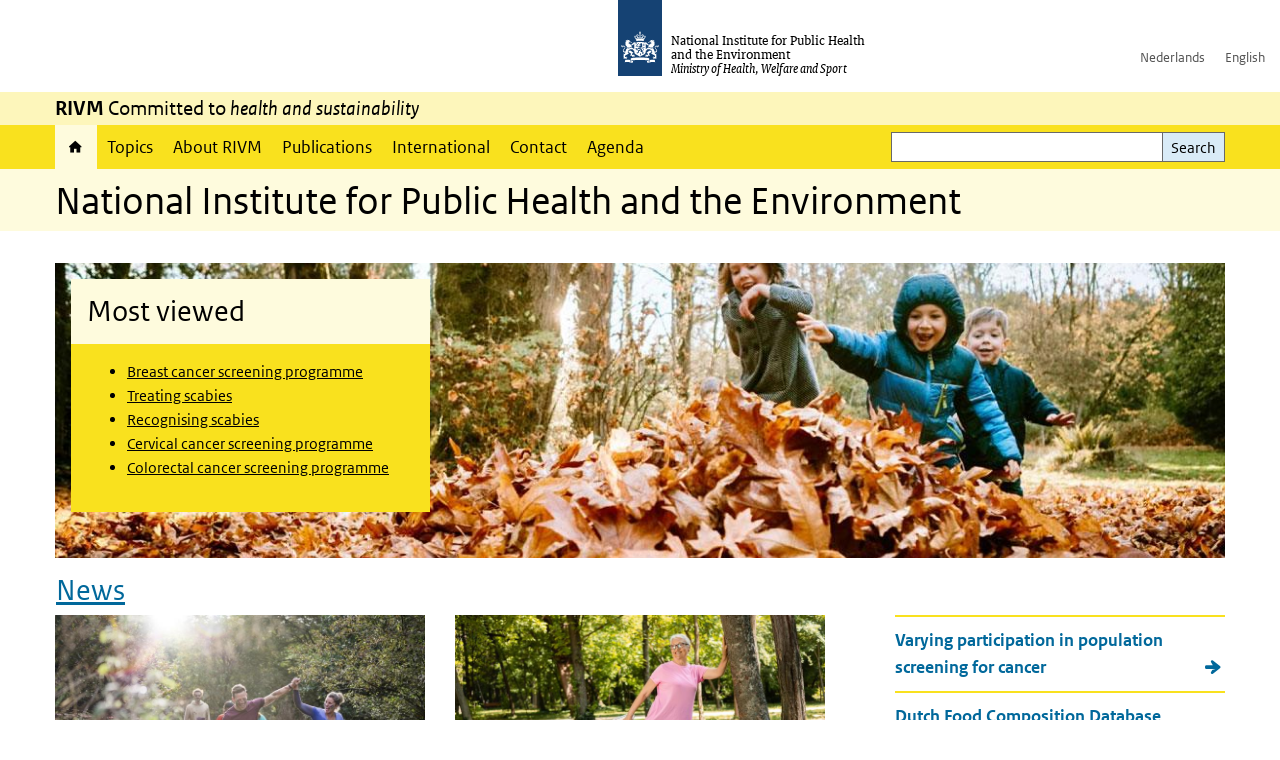

--- FILE ---
content_type: text/html; charset=UTF-8
request_url: https://www.rivm.nl/en?f%5B0%5D=bibcite_year%3A1981&f%5B1%5D=bibcite_year%3A1989&f%5B2%5D=bibcite_year%3A2010&page=%2C8
body_size: 11264
content:
<!DOCTYPE html>
<html lang="en" dir="ltr">
  <head>
    <meta charset="utf-8" />
<link rel="canonical" href="https://www.rivm.nl/en" />
<link rel="shortlink" href="https://www.rivm.nl/en" />
<meta name="twitter:card" content="summary_large_image" />
<meta name="google-site-verification" content="R0NExCZF0lwOnpwPGig20XuxSuCQ1D2C5wlyLTtkNcY" />
<meta name="MobileOptimized" content="width" />
<meta name="HandheldFriendly" content="true" />
<meta name="viewport" content="width=device-width, initial-scale=1.0" />
<meta http-equiv="x-ua-compatible" content="ie=edge" />
<link rel="icon" href="/themes/custom/sdv_theme/favicon.ico" type="image/vnd.microsoft.icon" />
<link rel="alternate" hreflang="en" href="https://www.rivm.nl/en" />
<link rel="alternate" hreflang="nl" href="https://www.rivm.nl/" />

    <title>National Institute for Public Health and the Environment | RIVM</title>
    <link rel="stylesheet" media="all" href="/sites/default/files/css/css_qNNTY1N0WlZ8lqEMKc8-IMof-X4OFz8JbiCbZJR3D4w.css?delta=0&amp;language=en&amp;theme=sdv_theme&amp;include=eJxNjVEKg0AMBS8Udo8kUUPNmjXbTVL19i1FaX8ezMDwRlU379iGzmW1JdjMuUg-SUR3mLRTnns0lIQFD6DDhbf1dhdCeQb1cwgeMFwnrU3IKf8DNOz4-Fwtdtc_k2JrMQrbQjPYaU41j2gEL6bd8ndT1TmE3kk9R20" />
<link rel="stylesheet" media="all" href="/sites/default/files/css/css_5rK5saDZL2FhbIZ5Ah1zIAeL65tPthuEQy3c1X4TWeQ.css?delta=1&amp;language=en&amp;theme=sdv_theme&amp;include=eJxNjVEKg0AMBS8Udo8kUUPNmjXbTVL19i1FaX8ezMDwRlU379iGzmW1JdjMuUg-SUR3mLRTnns0lIQFD6DDhbf1dhdCeQb1cwgeMFwnrU3IKf8DNOz4-Fwtdtc_k2JrMQrbQjPYaU41j2gEL6bd8ndT1TmE3kk9R20" />
<link rel="stylesheet" media="print" href="/sites/default/files/css/css_uCkJK9CuQvszaudM5lWHYA0K2hntavvubKzbevb3tJY.css?delta=2&amp;language=en&amp;theme=sdv_theme&amp;include=eJxNjVEKg0AMBS8Udo8kUUPNmjXbTVL19i1FaX8ezMDwRlU379iGzmW1JdjMuUg-SUR3mLRTnns0lIQFD6DDhbf1dhdCeQb1cwgeMFwnrU3IKf8DNOz4-Fwtdtc_k2JrMQrbQjPYaU41j2gEL6bd8ndT1TmE3kk9R20" />

    <script src="/themes/custom/bootstrap_rijkshuisstijl/js/jquery.min.js?v=3.7.1"></script>

  </head>
  <body>
  <a id="back-to-top-focus" tabindex="-1"></a>
  <nav id="skipnav" class="skipnav list-group">
    <a href="#main-title" class="sr-only sr-only-focusable list-group-item-info">Skip to main content</a>
    <a href="#navbar-main" class="sr-only sr-only-focusable list-group-item-info">Skip to main navigation</a>
  </nav>
    <script type="text/javascript">
// <![CDATA[
(function(window, document, dataLayerName, id) {
window[dataLayerName]=window[dataLayerName]||[],window[dataLayerName].push({start:(new Date).getTime(),event:"stg.start"});var scripts=document.getElementsByTagName('script')[0],tags=document.createElement('script');
function stgCreateCookie(a,b,c){var d="";if(c){var e=new Date;e.setTime(e.getTime()+24*c*60*60*1e3),d="; expires="+e.toUTCString();f=""}document.cookie=a+"="+b+d+f+"; path=/"}
var isStgDebug=(window.location.href.match("stg_debug")||document.cookie.match("stg_debug"))&&!window.location.href.match("stg_disable_debug");stgCreateCookie("stg_debug",isStgDebug?1:"",isStgDebug?14:-1);
var qP=[];dataLayerName!=="dataLayer"&&qP.push("data_layer_name="+dataLayerName);isStgDebug&&qP.push("stg_debug");var qPString=qP.length>0?("?"+qP.join("&")):"";
tags.async=!0,tags.src="https://statistiek.rijksoverheid.nl/containers/"+id+".js"+qPString,scripts.parentNode.insertBefore(tags,scripts);
!function(a,n,i){a[n]=a[n]||{};for(var c=0;c<i.length;c++)!function(i){a[n][i]=a[n][i]||{},a[n][i].api=a[n][i].api||function(){var a=[].slice.call(arguments,0);"string"==typeof a[0]&&window[dataLayerName].push({event:n+"."+i+":"+a[0],parameters:[].slice.call(arguments,1)})}}(i[c])}(window,"ppms",["tm","cm"])
})(window, document, 'dataLayer', 'c4aa3d73-954f-43c9-a9db-1d0e67ee1135');
// ]]>
</script><noscript><iframe src="https://statistiek.rijksoverheid.nl/containers/c4aa3d73-954f-43c9-a9db-1d0e67ee1135/noscript.html" title="Piwik PRO embed snippet" height="0" width="0" style="display:none;visibility:hidden" aria-hidden="true"></iframe></noscript>
      <div class="dialog-off-canvas-main-canvas" data-off-canvas-main-canvas>
    

<div class="layout-container">

  
          

<header id="header" class="header   ">
  <div class="logo">
                  <img src="/themes/custom/sdv_theme/logo.svg" width="44" height="77" alt="Rijksoverheid logo" class="logo-image" />
              <span class="wordmark">
      <span class="sender ">National Institute for Public Health and the Environment</span>
      <span class="secondary-sender ">Ministry of Health, Welfare and Sport</span>
    </span>
  </div>
  </header>
  
  <div class="navbar-topnav">
    <div class="container">
      <div class="topnavwrapper">
        
              <ul class="menu top-navigation navbar-nav">
                    <li class="nav-item">
                                        <a href="https://www.rivm.nl"  class="nav-link">Nederlands</a>
              </li>
                <li class="nav-item">
                                        <a href="https://www.rivm.nl/en"  class="nav-link">English</a>
              </li>
        </ul>
  


        
      </div>
    </div>
  </div>

                    <div class="navbar-titlebar">
          <div class="container">
            <strong>RIVM</strong> Committed to <em>health and sustainability</em> 
          </div>
        </div>
      
      <div class="parentnav">
        <div class="navspan">
          <nav class="navbar-nav navbar-expand-lg navbar-full navbar-branded navbar-border affix-top" id="navbar-main">
            <div class="container">

              <div class="buttons">
                <button class="navbar-toggler icon-menu" id="menuButton" type="button" data-toggle="collapse" data-target="#navbarResponsive" aria-controls="navbarResponsive" aria-expanded="false">Menu
                </button>

                                <div class="collapse d-lg-flex clearfix" id="navbarResponsive">
                                

                          <ul class="navbar-nav use-dropdown">
        
                    <li class="nav-item active">
                                                <a href="/en/home" class="icon-home nav-item active nav-link is-active" data-drupal-visually-hidden-label="1" data-drupal-link-system-path="node/11">Home</a>
            </li>
                <li class="nav-item">
                              <a href="/en/topics" class="nav-item nav-link" data-drupal-link-system-path="onderwerpen">Topics</a>
            </li>
                <li class="nav-item">
                              <a href="/en/about-rivm" class="nav-item nav-link" data-drupal-link-system-path="node/173661">About RIVM</a>
            </li>
                <li class="nav-item">
                              <a href="/en/recentpublications" class="nav-item nav-link" data-drupal-link-system-path="node/160981">Publications</a>
            </li>
                <li class="nav-item">
                              <a href="/en/international" class="nav-item nav-link" data-drupal-link-system-path="node/143101">International</a>
            </li>
                <li class="nav-item">
                              <a href="/en/contact" class="nav-item nav-link" data-drupal-link-system-path="node/86191">Contact</a>
            </li>
                <li class="nav-item">
                              <a href="/en/agenda" class="nav-item nav-link" data-drupal-link-system-path="agenda">Agenda</a>
            </li>
        </ul>
  



  

  

                  
              <ul class="menu top-navigation navbar-nav">
                    <li class="nav-item">
                                        <a href="https://www.rivm.nl"  class="nav-link">Nederlands</a>
              </li>
                <li class="nav-item">
                                        <a href="https://www.rivm.nl/en"  class="nav-link">English</a>
              </li>
        </ul>
  


                </div>
                
                                <button class="navbar-toggler navbar-toggler-right auto-sm icon-zoek collapsed" id="searchButton" type="button" data-toggle="collapse" data-target="#searchformResponsive" aria-controls="searchformResponsive" aria-expanded="false"><span class="sr-only">Search form</span>
                </button>
                
                <div class="collapse d-lg-flex clearfix" id="searchformResponsive">
                                      <div class="nav-search">
            <form action="/en/search" method="get" id="views-exposed-form-zoekresultaten-page-search-dummy" accept-charset="UTF-8" novalidate>
  <div class="form-inline">
  
<div class="js-form-item js-form-type-search form-type-search js-form-item-search form-item-search">
      <label for="edit-search">Search</label>
        <div class="search-wrapper">
  <input data-drupal-selector="edit-search" type="search" id="edit-search" name="search" value="" size="30" maxlength="128" class="form-search form-control">
</div>

        </div>
<div data-drupal-selector="edit-actions" class="form-actions js-form-wrapper form-group" id="edit-actions">
<button data-drupal-selector="edit-submit-zoekresultaten" type="submit" id="edit-submit-zoekresultaten" class="button js-form-submit form-submit btn btn-primary">Search</button>
</div>

</div>

</form>

  
  </div>

                                  </div>

              </div>

            </div>
          </nav>
        </div>

    
                <nav  class="navbar-nav navbar-branded-light affix-top">
        <div class="container">
                  
        
                   <a id="main-title" tabindex="-1"></a>                                              <h1>National Institute for Public Health and the Environment</h1>
                  
        
        </div>
      </nav>
      
      
        <div data-drupal-messages-fallback class="hidden"></div>

  

  

  <main role="main">

  <div class="layout-local">
    
  </div>

  <div class="layout-content" id="top">
          <div class="views-element-container" id="block-views-block-back-to-top-block-link">
  
    
      <div><div class="view view-back-to-top view-id-back_to_top view-display-id-block_link js-view-dom-id-4e4c64d0081562ebeb1d40d571f7133217d97108e5b7b59cb8a93603acd78442">
  
    
      
  
    
  <div class="view-more">
    </div>

    </div>
</div>

  </div>
      



<article class="sdv-landingspagina full">

      
  
  
  
  <div class="container">
    <div class="row">

      <div class="col-lg-12">
        <div class="row">

          
          <div class="col-lg-12 ">

          
          
          
                      
  
  

  

<div class="card-wrapper left with-image text-left">

      <div class="load-focuspoint image-bg-wrapper">
        

<img loading="lazy" src="/sites/default/files/styles/background/public/2025-10/homepagefotos.jpg?h=6bae50aa&amp;itok=QWGUdomf" width="1200" height="742" alt="" class="single-image image-style-background" />




    </div>
  

  <div class="container container-spacer-sm">
    
              
              <div class="card-deck card-wrapper">
    





  
  


  
  <div class="par contentblock col card-one">
       

        
<div class="card  bg-brand  ">

                          
      <h2 class="card-header par-title  bg-brand-lightest">Most viewed</h2>

                    
    
  
                  
    <div class="card-content">
    
    <div class="card-body clearfix icons-txt ">

    
          <ul><li><a href="/en/breast-cancer-screening-programme/information-in-multiple-languages">Breast cancer screening programme</a></li><li><a href="/en/scabies/treating-scabies" data-entity-type="node" data-entity-uuid="1079d149-46f5-44a8-a4d3-fcea2fd770d3">Treating scabies</a></li><li><a href="https://www.rivm.nl/en/scabies/">Recognising scabies</a></li><li><a href="/en/cervical-cancer-screening-programme/information-in-multiple-languages">Cervical cancer screening programme</a></li><li><a href="/en/colorectal-cancer-screening-programme/information-in-multiple-languages">Colorectal cancer screening programme</a></li></ul>


    
    
    </div>
  </div>

  
  
  
</div>
  </div>
    
    
    </div>
      </div>
</div>
  
<div class="container container-spacer-sm">
  <div class="news-wrapper rivm-style row">
    
      <h2 class="news-title"><a href="/en/news" title="https://www.rivm.nl/en/news">News</a></h2>
  
<div class="col-sm-4">
<article class="card bg-brand-light newsitem">

  <a class="newsitemlinkblock" href="/en/news/well-being-and-social-cohesion-crucial-for-resilience-in-future-crises">

    <div class="card-media">
      <div class="image-info order-2">
        <h3 class="card-title">Well-being and social cohesion crucial for resilience in future crises
        </h3>
      </div>
      <div class="image-media order-1">
                  <div class="image-nieuwsitem">    

<img loading="lazy" src="/sites/default/files/styles/content_full/public/2025-12/Gelukkig-paar-viert-het-voltooien-van-dwars-landras.jpg?h=119335f7&amp;itok=LtvOE495" width="770" height="450" alt="" class="single-image image-style-content-full" />



</div>
              </div>
    </div>
    <div class="card-body first">
      <div>Well-being and social cohesion are important pillars for how society can withstand a crisis, such as a pandemic. It is therefore important to pay continuous attention to these factors—before, during, and after a crisis.</div>
    </div>
    <footer class="card-footer bg-brand-light">
      <span class="newsdate">02-12-2025 | 11:00</span>
      <span class="newsreadmore">Read more</span>
    </footer>
  </a>
</article>
</div>
<div class="col-sm-4">
<article class="card bg-brand-light newsitem">

  <a class="newsitemlinkblock" href="/en/news/elderly-people-at-highest-risk-of-falling-benefit-least-from-chain-approach-to-fall-prevention">

    <div class="card-media">
      <div class="image-info order-2">
        <h3 class="card-title">Elderly people at the highest risk of falling benefit least from chain approach to fall prevention
        </h3>
      </div>
      <div class="image-media order-1">
                  <div class="image-nieuwsitem">    

<img loading="lazy" src="/sites/default/files/styles/content_full/public/2025-11/hardloopster-in-bos.jpg?h=b1a91ebe&amp;itok=b755KTKG" width="770" height="450" alt="" class="single-image image-style-content-full" />



</div>
              </div>
    </div>
    <div class="card-body first">
      <div>The number of people aged 65 and over living independently who participated in a fall risk assessment has increased. This assessment is used to determine the risk of falling. In 2024, the assessment was administered at least 50,000 times. This is still below the intended target of 14 per cent of all elderly people living independently (over 500,000).</div>
    </div>
    <footer class="card-footer bg-brand-light">
      <span class="newsdate">28-11-2025 | 09:16</span>
      <span class="newsreadmore">Read more</span>
    </footer>
  </a>
</article>
</div>
<div class="col-sm-4"><div class="container rivmstyleList item-list">        <h3>More news</h3>
      <ul class="newslist-rivmstyle"><li>
<a class="newslist" href="/en/news/varying-participation-in-population-screening-for-cancer">
  Varying participation in population screening for cancer
</a>
</li><li>
<a class="newslist" href="/en/news/dutch-food-composition-database-updated-with-new-data-on-grain-and-cereal-products-and-types">
  Dutch Food Composition Database updated with new data on cereal products and types of flour
</a>
</li><li>
<a class="newslist" href="/en/news/76-per-cent-of-people-in-netherlands-brush-their-teeth-at-least-two-times-day">
  76 per cent of people in the Netherlands brush their teeth at least two times a day 
</a>
</li><li>
<a class="newslist" href="/en/news/slight-improvement-in-mental-health-of-higher-education-students">
  Slight improvement in mental health of higher education students  
</a>
</li><li>
<a class="newslist" href="/en/news/antimicrobial-resistance-on-rise-in-specific-bacteria">
  Antimicrobial resistance on the rise in specific bacteria
</a>
</li><li>
<a class="newslist" href="/en/news/vulnerable-groups-have-greater-risk-of-dying-from-heat-also-in-amsterdam">
  Vulnerable groups have a greater risk of dying from heat, also in Amsterdam
</a>
</li></ul></div></div>
  <a href="/en/news" class="icon-pijl-rechts">More news</a>

<div class="d-none"><a href="/en/news">https://www.rivm.nl/en/news</a></div>

  </div>
</div>

  
  

  
  
<div class="card-wrapper top text-left img-above">

  

  <div class="container container-spacer-sm">
    
          <h2 class="wrap-title icons-txt ">Featured topics</h2>    
              <div class="card-deck card-wrapper">
        


<div class="par linkblock col" data-color="">

  
  
     

        
        <div class="card card-button   bg-brand   ">

    <a href="/en/nitrogen" class="card-link" title="Nitrogen">
    <div class="sr-only par-title">Nitrogen</div>
  </a>
  
  
    <div class="card-content">
              <div class="card-media">    

<img loading="lazy" src="/sites/default/files/styles/linkblock/public/2025-05/linkblok-stikstof.jpg?h=93ced445&amp;itok=GmJ6LHp_" width="370" height="180" alt="Meetopstelling stikstof" class="single-image image-style-linkblock" />



</div>      
    <div class="card-body clearfix icons-txt ">

    
          <p>Nitrogen</p>


    
    
    </div>
  </div>

        
  
      <div class="print-only"></div>
      
</div>

  </div>
    


<div class="par linkblock col" data-color="">

  
  
     

        
        <div class="card card-button   bg-brand   ">

    <a href="/en/population-screening-programmes" class="card-link" title="Population screening programmes">
    <div class="sr-only par-title">Population screening programmes</div>
  </a>
  
  
    <div class="card-content">
              <div class="card-media">    

<img loading="lazy" src="/sites/default/files/styles/linkblock/public/2020-06/HR-2018-RIVM-info-darmkankeronderzoek064.jpg?h=f82bb508&amp;itok=i_nMTPUt" width="370" height="180" alt="bevolkingsonderzoek darmkanker paarse envelop" class="single-image image-style-linkblock" />



</div>      
    <div class="card-body clearfix icons-txt ">

    
          <p>Population screening programmes</p>


    
    
    </div>
  </div>

        
  
      <div class="print-only"></div>
      
</div>

  </div>
    


<div class="par linkblock col" data-color="">

  
  
     

        
        <div class="card card-button   bg-brand   ">

    <a href="/en/flu-and-flu-vaccine" class="card-link" title="Flu and flu vaccine">
    <div class="sr-only par-title">Flu and flu vaccine</div>
  </a>
  
  
    <div class="card-content">
              <div class="card-media">    

<img loading="lazy" src="/sites/default/files/styles/linkblock/public/2022-03/104996.jpg?h=e85ba8a3&amp;itok=TpU4MGkp" width="370" height="180" alt="Man met griep op de bank" class="single-image image-style-linkblock" />



</div>      
    <div class="card-body clearfix icons-txt ">

    
          <p>Flu and flu vaccine</p>


    
    
    </div>
  </div>

        
  
      <div class="print-only"></div>
      
</div>

  </div>
    
    
    </div>
      </div>
</div>

  
<div class="nobg container container-spacer-sm publications-wrapper clearfix nobg">
  <h2 class="sr-only">Recent publications</h2>
<div class="view view-publicaties view-id-publicaties view-display-id-paragraph">
  
    
      
      <div class="view-content">
        
  <ul>

          <li><a href="/publicaties/grip-op-dna-data-secundair-gebruik-en-zeggenschap-verslag-van-expertworkshop" hreflang="nl">Grip op DNA-data: secundair gebruik en zeggenschap. Verslag van een expertworkshop</a></li>
          <li><a href="/publicaties/hoe-ziet-langer-doorwerken-eruit-gezondheid-en-werkvermogen-van-werkende-55-plussers" hreflang="en">What does working to an older age look like? The health and work ability of the working population aged 55 and over</a></li>
          <li><a href="/publicaties/inventarisatie-en-prioritering-van-pfas-bronnen-anders-dan-voedsel-en-drinkwater" hreflang="en">Inventory and prioritization of PFAS sources other than food and drinking water</a></li>
          <li><a href="/publicaties/inwerking-van-gestaag-ontwikkelende-bedreigingen-op-duurzame-veiligstelling-van" hreflang="nl">De inwerking van gestaag ontwikkelende bedreigingen op de duurzame veiligstelling van de Nederlandse drinkwatervoorziening</a></li>
          <li><a href="/publicaties/valpreventie-in-beweging-monitor-valpreventie-stand-van-zaken-ketenaanpak-in-2024-en" hreflang="en">Fall Prevention in Motion. Fall Prevention Monitor: State of affairs of the chain approach in 2024 and the first quarter of 2025</a></li>
          <li><a href="/publicaties/prep-evaluatierapport-2025" hreflang="nl">PrEP Evaluatierapport 2025</a></li>
          <li><a href="/publicaties/toxoplasma-infections-through-meat-in-netherlands-risk-assessment-update" hreflang="en">Toxoplasma infections through meat in the Netherlands. Risk assessment update</a></li>
          <li><a href="/publicaties/empirical-modelling-of-ufp" hreflang="en">Empirical modelling of UFP</a></li>
          <li><a href="/publicaties/vaccinatieprogramma-hepatitis-b-risicogroepen-programmabericht-extra-2022-2024" hreflang="en">Hepatitis B vaccination programme for risk groups: EXTRA programme information 2022-2024</a></li>
    
  </ul>


    </div>
  
    
  <div class="view-more">
    </div>

    </div>
  <a href="/en/publications" class="icon-pijl-rechts">More publications</a>
<div class="row">
  <div class="col-sm-12">
    <ul class="common">
                                  </ul>
  </div>
</div>

</div>




  
  


  <div class="par content-block-wrapper">


<div class="container container-spacer-sm content nobg clearfix" data-color="">
    
                            
                <span class="cta-button"><a href="https://www.rivm.nl/publicaties">Naar alle rapporten en wetenschappelijke artikelen</a></span>


          
      </div>
</div>

          
                    <div class="comments">
            
          </div>
          
          </div>

        
        </div>
      </div>
    
    </div>
  </div>

</article>




  <div id="block-deeldezepagina" class="sharing-wrapper">
  <div class="container container-spacer-sm">
          <div class="row">
      <div class="col-sm-12">
        <h2>Share this page</h2>
      </div>
    </div>
          <hr>
          <div class="row">
  <div class="col-sm-12">
    <ul class="common">
            <li>
        <a href="https://www.facebook.com/sharer.php?u=https%3A//www.rivm.nl/en/home" class="icon icon-facebook facebook" title="Share this page by Facebook"><span>Facebook</span></a>
      </li>
                  <li>
        <a href="https://x.com/intent/post?url=https%3A//www.rivm.nl/en/home" class="icon icon-x-twitter twitter" title="Share this page by X"><span>X</span></a>
      </li>
                  <li>
        <a href="https://www.linkedin.com/sharing/share-offsite/?url=https%3A//www.rivm.nl/en/home&amp;mini=true" class="icon icon-linked-in linkedin" title="Share this page by LinkedIn"><span>LinkedIn</span></a>
      </li>
                  <li>
        <a href="https://wa.me/send?text=https%3A//www.rivm.nl/en/home" data-action="share/whatsapp/share" class="icon icon-whatsapp whatsapp" target="_blank" title="Share this page by WhatsApp"><span>WhatsApp</span></a>
      </li>
                  <li>
        <a href="mailto:?body=https%3A//www.rivm.nl/en/home" class="icon icon-email email" title="Share this page by Email"><span>Email</span></a>
      </li>
          </ul>
  </div>
</div>

      </div>
</div>

  
  </div>

</main>

      <footer class="footer bg-brand">
  <div class="container">
    <div class="row">
      
                    <div class="col-sm-3">
<div aria-labelledby="block-voet-menu" id="block-voet" class="block block-menu navigation menu--footer">
      
  <h2 id="block-voet-menu">Service</h2>
  

        
              <ul class="navbar-nav">
                    <li class="nav-item">
                                        <a href="/en/contact"  class="nav-link">Contact</a>
              </li>
                <li class="nav-item">
                                        <a href="/en/contact/information-for-press"  class="nav-link">Information for the press</a>
              </li>
                <li class="nav-item">
                                        <a href="/en/node/233851"  title="Werken bij het RIVM" class="nav-link">Working for RIVM</a>
              </li>
                <li class="nav-item">
                                        <a href="/en/contact/complaints"  class="nav-link">Complaints</a>
              </li>
                <li class="nav-item">
                                        <a href="/woo-verzoeken-bij-het-rivm"  class="nav-link">Submitting WOO requests to RIVM</a>
              </li>
                <li class="nav-item">
                                        <a href="/en/contact/doing-business-with-rivm"  class="nav-link">Doing business with RIVM</a>
              </li>
        </ul>
  


  </div>
</div>
<div class="col-sm-3">
<div aria-labelledby="block-footer2-menu" id="block-footer2" class="block block-menu navigation menu--footer-2">
      
  <h2 id="block-footer2-menu">About this site</h2>
  

        
              <ul class="navbar-nav">
                    <li class="nav-item">
                                        <a href="/en/cookies"  class="nav-link">Cookies</a>
              </li>
                <li class="nav-item">
                                        <a href="/en/privacy"  class="nav-link">Privacy</a>
              </li>
                <li class="nav-item">
                                        <a href="/en/node/227801"  class="nav-link">Accessibility</a>
              </li>
                <li class="nav-item">
                                        <a href="/en/disclaimer-and-copyright"  class="nav-link">Disclaimer and copyright</a>
              </li>
                <li class="nav-item">
                                        <a href="/en/contact/responsible-disclosure"  class="nav-link">Responsible disclosure</a>
              </li>
                <li class="nav-item">
                                        <a href="/en/archief-rivmnl"  class="nav-link" title="archiefweb.eu">Website archive</a>
              </li>
        </ul>
  


  </div>
</div>
<div class="col-sm-3">
<div aria-labelledby="block-footer3-menu" id="block-footer3" class="block block-menu navigation menu--footer-3">
      
  <h2 id="block-footer3-menu">Languages</h2>
  

        
              <ul class="navbar-nav">
                    <li class="nav-item">
                                        <a href="https://www.rivm.nl/en"  class="nav-link">English</a>
              </li>
                <li class="nav-item">
                                        <a href="https://www.rivm.nl"  class="nav-link">Nederlands</a>
              </li>
        </ul>
  


  </div>
</div>
<div class="col-sm-3">
<div aria-labelledby="block-footer4-menu" id="block-footer4" class="block block-menu navigation menu--footer-4">
      
  <h2 id="block-footer4-menu">Follow us</h2>
  

        
              <ul class="navbar-nav">
                    <li class="nav-item">
                                        <a href="/en/newsletters-subscriptions"  class="nav-link">RIVM Newsletters</a>
              </li>
                <li class="nav-item">
                                        <a href="/en/rss-news"  class="nav-link">RSS feed</a>
              </li>
                <li class="nav-item">
                                        <a href="https://twitter.com/rivm"  class="nav-link">X Twitter</a>
              </li>
                <li class="nav-item">
                                        <a href="https://www.facebook.com/RIVMnl"  class="nav-link">Facebook</a>
              </li>
                <li class="nav-item">
                                        <a href="https://nl.linkedin.com/company/rivm"  class="nav-link">LinkedIn</a>
              </li>
                <li class="nav-item">
                                        <a href="https://www.youtube.com/user/RIVMnl"  class="nav-link">Youtube</a>
              </li>
                <li class="nav-item">
                                        <a href="https://www.instagram.com/rivmnl"  class="nav-link">Instagram </a>
              </li>
                <li class="nav-item">
                                        <a href="https://social.overheid.nl/@rivm"  rel="me" class="nav-link">Mastodon</a>
              </li>
        </ul>
  


  </div>
</div>

  
          </div>
  </div>
</footer>
  
    </div>   
</div>
  </div>

    
    <script type="application/json" data-drupal-selector="drupal-settings-json">{"path":{"baseUrl":"\/","pathPrefix":"en\/","currentPath":"node\/11","currentPathIsAdmin":false,"isFront":true,"currentLanguage":"en","currentQuery":{"f":["bibcite_year:1981","bibcite_year:1989","bibcite_year:2010"],"page":",8"}},"pluralDelimiter":"\u0003","suppressDeprecationErrors":true,"ajaxPageState":{"libraries":"eJx1i0EOgzAMBD8UkSdFSbHAYMdRbEP5fREF9dSLtbszLiKm1nNLHZdVZ0dVw4XiRFIyhfKPH0Ake4C3EdY1jt1bpuGuoeWep_Nr1of8lsFr80KoM4xBxy0VLC80SC9XE453vRBLw4pS4xOCIjeCxDBlhuqxZD3VRl7X1J3jHU_Zgh5qwF9lQ9g1XndgGZ3gA9BZZGY","theme":"sdv_theme","theme_token":null},"ajaxTrustedUrl":{"\/en\/search":true},"sdv_ckeditor":{"headings":[{"model":"htmlDivBgBrandLightest","view":{"name":"div","classes":"bg-brand-lightest blockPadding"},"priority":"normal"},{"model":"spanCTA","view":{"name":"span","classes":"cta-button"},"priority":"low"},{"model":"spanCTAAlternative","view":{"name":"span","classes":"cta-button cta-button-alt"},"priority":"high"},{"model":"spanCTAAlternative2","view":{"name":"span","classes":"cta-button cta-button-alt-2"},"priority":"high"},{"model":"htmlPre","view":{"name":"pre","classes":""},"priority":"normal"},{"model":"spanAlignCenter","view":{"name":"span","classes":"text-align-center w100"},"priority":"normal"},{"model":"spanAlignRight","view":{"name":"span","classes":"text-align-right w100"},"priority":"normal"}]},"mopinion":{"id":"Y0rTmSpMeW3aCdOIyn63QDS4j6sKgJjKiWeaRwFd"},"splunkRum":{"realm":"eu0","accessToken":"yzJiuhjZ3aU0pZza0xq-aA","applicationName":"rivmweb","deploymentEnvironment":"rivmweb-acc"},"data":{"extlink":{"extTarget":false,"extTargetAppendNewWindowLabel":"(opens in a new window)","extTargetNoOverride":false,"extNofollow":false,"extTitleNoOverride":false,"extNoreferrer":false,"extFollowNoOverride":false,"extClass":"ext","extLabel":"(link is external)","extImgClass":false,"extSubdomains":false,"extExclude":"(test\\.sdv\\.rivm\\.nl)|(sdv\\.docker\\.localhost)|(rivmweb\\.lndo\\.site)","extInclude":"mailing\\?cid=[0-9]+\\\u0026mid=[0-9]+","extCssExclude":"","extCssInclude":"","extCssExplicit":"","extAlert":false,"extAlertText":"This link will take you to an external web site. We are not responsible for their content.","extHideIcons":false,"mailtoClass":"0","telClass":"tel","mailtoLabel":"(link sends email)","telLabel":"(link is a phone number)","extUseFontAwesome":true,"extIconPlacement":"append","extPreventOrphan":false,"extFaLinkClasses":"ext","extFaMailtoClasses":"fa fa-envelope-o","extAdditionalLinkClasses":"","extAdditionalMailtoClasses":"","extAdditionalTelClasses":"","extFaTelClasses":"fa fa-phone","whitelistedDomains":[],"extExcludeNoreferrer":""}},"user":{"uid":0,"permissionsHash":"4cbbe224a59f6c6bbe67b46b73e8e5228d49a99cd2f2e73121e79970242f17a6"}}</script>
<script src="/sites/default/files/js/js_dwZ_ZqYpFrdx2KQlewKKUeIB_XOMVBSu5uZMLhmxya4.js?scope=footer&amp;delta=0&amp;language=en&amp;theme=sdv_theme&amp;include=eJw1iW0KgCAMQC8k7UiiKTWdTtwWHb8I-_c-IrOKzjD8xFLlNBRRLAQHcQzk8q2EvUKaNgJtS52ky0eMO2r2u4lyg6XfajywI3f4wckg69VPa7Dw7foAnz0yyA"></script>
<script src="https://cdn.signalfx.com/o11y-gdi-rum/latest/splunk-otel-web.js "></script>
<script src="/sites/default/files/js/js_p3_6o-dSnFwfB81c2sVZkq93HckQNCSfFriAyyuhcv4.js?scope=footer&amp;delta=2&amp;language=en&amp;theme=sdv_theme&amp;include=eJw1iW0KgCAMQC8k7UiiKTWdTtwWHb8I-_c-IrOKzjD8xFLlNBRRLAQHcQzk8q2EvUKaNgJtS52ky0eMO2r2u4lyg6XfajywI3f4wckg69VPa7Dw7foAnz0yyA"></script>

  </body>
</html>
